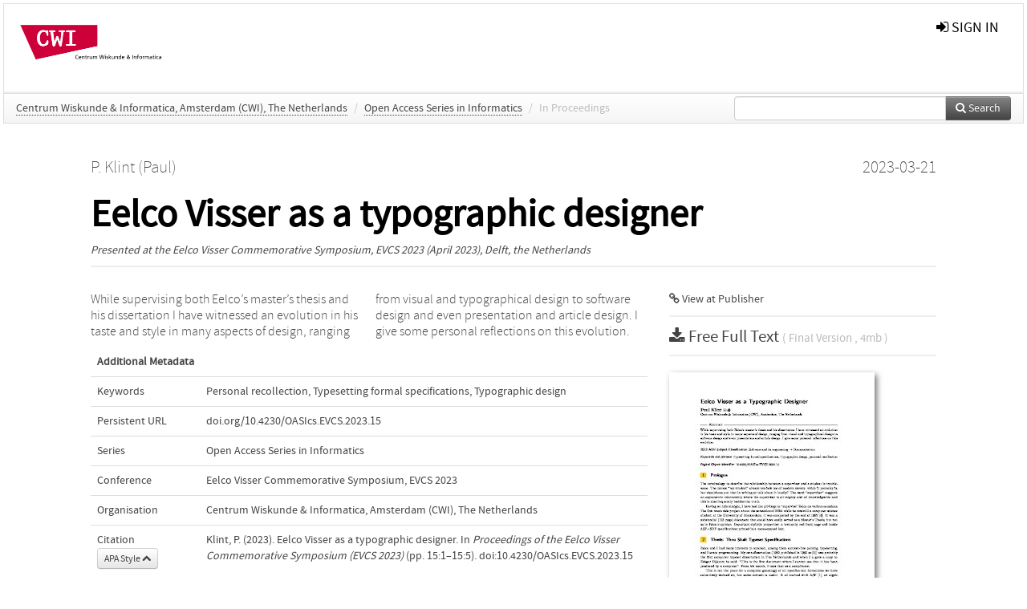

--- FILE ---
content_type: text/html; charset=UTF-8
request_url: https://ir.cwi.nl/pub/32976
body_size: 4391
content:
<!DOCTYPE html>
<html lang="en">
    <head>
      <title>
        
  Centrum Wiskunde &amp; Informatica:
  Eelco Visser as a typographic designer

      </title>
      <meta http-equiv="X-UA-Compatible" content="IE=edge"/>
      <meta http-equiv="Content-Type" content="text/html; charset=UTF-8"/>
      <meta name="viewport" content="width=device-width, initial-scale=1.0"/>
      <meta name="keywords" content="Personal recollection,Typesetting formal specifications,Typographic design"/>
      <meta name="citation_title" content="Eelco Visser as a typographic designer"/>
      <meta name="citation_author" content="Klint, Paul"/>
      <meta name="citation_date" content="2023/03/21"/>
      <meta name="citation_publication_date" content="2023/03/21"/>
      <meta name="citation_online_date" content="2023/03/21"/>
      
      
      
      
      
      
      
      <meta name="citation_technical_report_number" content="109" />
      
      <meta name="citation_abstract" content="While supervising both Eelco’s master’s thesis and his dissertation I have witnessed an evolution in his taste and style in many aspects of design, ranging from visual and typographical design to software design and even presentation and article design. I give some personal reflections on this evolution." />
      
      <meta name="citation_doi" content="10.4230/OASIcs.EVCS.2023.15" />
      
      <meta name="citation_pdf_url" content="https://ir.cwi.nl/pub/32976/32976.pdf"/>
      <link rel="alternate" type="application/rdf+xml" title="VIVO"
            href="https://ir.cwi.nl/pub/32976/rdf"/>

      <link rel="repository"
            href="https://ir.cwi.nl/"/>
      <link rel="me"
            href="https://ir.cwi.nl/pub/32976/"/>
      <link rel="view"
            href="https://ir.cwi.nl/pub/32976"/>
      
      <link
            rel="shortcut icon"
            type="image/x-icon"
            href="/static/img/favicon.ico"/>
      <link rel="stylesheet" type="text/css" href="/static/css/bundle-1.css"/>
      

      

      <script type="text/javascript" src="/static/js/bundle-1.js"></script>
      
      <!--[if lt IE 9]>
          <script src="/static/js/html5.js"></script>
      <![endif]-->
      <!--[if lt IE 10]>
          <script src="/static/js/jquery.placeholder.js"></script>
          <script type="text/javascript">
          $(document).ready(function(){$('input').placeholder()});
          </script>
      <![endif]-->
      
  

      
    </head>
    <body>
      <div id="wrap">
      <header>
      <div class="navbar" style="margin-bottom:0">
        <div class="navbar-inner">
          <div class="container">
            
            <a class="brand"
               style="padding:10px;width:200px" href="https://ir.cwi.nl/">
              <img
                   alt="university website"
                   style="width:100%" src="https://ir.cwi.nl/cwi.png"/>
            </a>
            <a class="hidden"
               href="https://ir.cwi.nl/year">Publications by Year</a>
            <ul class="nav">
              
            </ul>
            <ul class="nav pull-right">
              <li id="fat-menu" class="dropdown">
                
                
                
                
                <a
                   class="dropdown-toggle" href="https://ir.cwi.nl/login?next=/pub/32976">
                  <span class="icon-signin"></span> sign in
                </a>
              </li>
            </ul>
          </div>
        </div>
      </div>
      </header>
      <div id="breadcrumb" class="row-fluid">
        <div class="span12">
          
  <ul class="breadcrumb">
    <li>
      <a href="https://ir.cwi.nl/org/1084">Centrum Wiskunde &amp; Informatica, Amsterdam (CWI), The Netherlands</a>
      <span class="divider">/</span>
    </li>
    
    <li>
      <a href="https://ir.cwi.nl/col/430">Open Access Series in Informatics</a>
      <span class="divider">/</span>
    </li>
    
    
    
    <li class="active">In Proceedings</li>
    <li class="pull-right">
      <div
      class="input-append search-box"
      style="margin-top:-5px">
    
    <label for="search-query-box" style="display:none">Search:</label>
    
    <input type="text"
           class="input-large search-input"
           id="search-query-box"
           style="width:250px"
           value=""
           name="query"/>
    <a class="btn btn-primary search-button"
       style="border-bottom:1px solid rgba(0, 0, 0, 0.25)" href="https://ir.cwi.nl/search#">
      <span class="icon-search"></span> Search
    </a>
  </div>
    </li>
  </ul>

        </div>
      </div>
      
        <div class="row-fluid">
          <div id="main-left" class="span1">
            
            
          </div>
          <div id="main" class="span10">
            <div id="content">
  <div class="page-header">
    <div class="clearfix">
      <p class="lead author-list pull-left">
        
          <span style="">
    <a href="https://ir.cwi.nl/ppl/599">
      <span>P. Klint (Paul)</span></a>
  </span>
        
        <br class="clearfix"/>
        
      </p>
      <p class="lead pub_type pull-right">
        <span>2023-03-21</span>
      </p>
    </div>
    
    
      <h1>Eelco Visser as a typographic designer</h1>
      
    
    <h2 style="display:none">Publication</h2>
    <h3 style="display:none">Publication</h3>
    
    
    
    <div>
      <em>
      Presented at the
      <span>Eelco Visser Commemorative Symposium, EVCS 2023</span> (April 2023), Delft, the Netherlands
      </em>
    </div>
  </div>
  <div class="row-fluid">
    <div class="span8">
      <!-- abstract text -->
      
      <p class="abstract">While supervising both Eelco’s master’s thesis and his dissertation I have witnessed an evolution in his taste and style in many aspects of design, ranging from visual and typographical design to software design and even presentation and article design. I give some personal reflections on this evolution.</p>
      <!-- video player -->
      
      <div id="publication-metadata">
          <table class="table">
            <thead>
              <tr><th colspan="2" class="publiation-metadata-header">Additional Metadata</th></tr>
            </thead>
            <tbody>
              <tr>
                <td style="min-width:120px">
		  <span class="publication-metadata-key">Keywords</span>
		</td>
                <td>
                  
                        <span
				      class="publication-metadata-value" key="Keywords">Personal recollection</span><span>,</span>
                  
                        <span
				      class="publication-metadata-value" key="Keywords">Typesetting formal specifications</span><span>,</span>
                  
                        <span
				      class="publication-metadata-value" key="Keywords">Typographic design</span>
                  
                </td>
              </tr>
              <tr>
                <td style="min-width:120px">
		  <span class="publication-metadata-key">Persistent URL</span>
		</td>
                <td>
                  
                        <a href="https://doi.org/10.4230/OASIcs.EVCS.2023.15">doi.org/10.4230/OASIcs.EVCS.2023.15</a>
                  
                </td>
              </tr>
              <tr>
                <td style="min-width:120px">
		  <span class="publication-metadata-key">Series</span>
		</td>
                <td>
                  
                        
                          <a href="https://ir.cwi.nl/col/430">Open Access Series in Informatics</a>
                          
                        
                  
                </td>
              </tr>
              <tr>
                <td style="min-width:120px">
		  <span class="publication-metadata-key">Conference</span>
		</td>
                <td>
                  
                        <span>Eelco Visser Commemorative Symposium, EVCS 2023</span>
                  
                </td>
              </tr>
	      <tr>
		<td class="publication-metadata-key">
		  
		  
		    Organisation
		  
		</td>
		<td>
		  <a href="https://ir.cwi.nl/org/1084">Centrum Wiskunde &amp; Informatica, Amsterdam (CWI), The Netherlands</a>
		</td>
	      </tr>
              <tr>
                <td><span class="publication-metadata-key">Citation</span><br/>
                <div class="btn-group dropup" id="citation-menu">
                  <a class="btn dropdown-toggle btn-small"
                     id="citation-menu-button"
                     data-toggle="dropdown"
                     href="#">
                    APA Style
                    <span class="icon-chevron-up"></span>
                  </a>
                  <ul class="dropdown-menu">
                    <li>
                      <a href="#" class="citation-style-pub" data-citation-style="aaa">
                        AAA Style
                      </a>
                    </li>
                    <li>
                      <a href="#" class="citation-style-pub" data-citation-style="apa">
                        APA Style
                      </a>
                    </li>
                    <li>
                      <a href="#" class="citation-style-pub" data-citation-style="cell">
                        Cell Style
                      </a>
                    </li>
                    <li>
                      <a href="#" class="citation-style-pub" data-citation-style="chicago">
                        Chicago Style
                      </a>
                    </li>
                    <li>
                      <a href="#" class="citation-style-pub" data-citation-style="harvard">
                        Harvard Style
                      </a>
                    </li>
                    <li>
                      <a href="#" class="citation-style-pub" data-citation-style="ieee">
                        IEEE Style
                      </a>
                    </li>
                    <li>
                      <a href="#" class="citation-style-pub" data-citation-style="mla">
                        MLA Style
                      </a>
                    </li>
                    <li>
                      <a href="#" class="citation-style-pub" data-citation-style="nature">
                        Nature Style
                      </a>
                    </li>
                    <li>
                      <a href="#" class="citation-style-pub" data-citation-style="vancouver">
                        Vancouver Style
                      </a>
                    </li>
                    <li>
                      <a href="#" class="citation-style-pub" data-citation-style="american-institute-of-physics">
                        American-Institute-of-Physics Style
                      </a>
                    </li>
                    <li>
                      <a href="#" class="citation-style-pub" data-citation-style="council-of-science-editors">
                        Council-of-Science-Editors Style
                      </a>
                    </li>
                    <li class="divider"/>
                    <li>
                      <a href="#" class="citation-format-pub" data-citation-format="bibtex">
                        BibTex Format
                      </a>
                    </li>
                    <li>
                      <a href="#" class="citation-format-pub" data-citation-format="endnote">
                        Endnote Format
                      </a>
                    </li>
                    <li>
                      <a href="#" class="citation-format-pub" data-citation-format="ris">
                        RIS Format
                      </a>
                    </li>
                    <li>
                      <a href="#" class="citation-format-pub" data-citation-format="csl">
                        CSL Format
                      </a>
                    </li>
                    <li>
                      <a href="#" class="citation-format-pub" data-citation-format="dois only">
                        DOIs only Format
                      </a>
                    </li>
                  </ul>
                </div>
                </td>
                <td id="citation-text">
                  <div class="csl-bib-body"><div class="csl-entry">Klint, P.  (2023).  Eelco Visser as a typographic designer. In <em>Proceedings of the Eelco Visser Commemorative Symposium (EVCS 2023)</em> (pp. 15:1–15:5). doi:10.4230/OASIcs.EVCS.2023.15</div></div>
                </td>
              </tr>
            </tbody>
          </table>
      </div>
    </div>
    <div class="span4">
      <ul class="publication-identifiers unstyled">
        <li>
          <a href="https://doi.org/10.4230/OASIcs.EVCS.2023.15"><span class="icon-link"></span> View at Publisher</a>
        </li>
        
        
        
        
        
        
        
        
        
        
      </ul>
      <hr style="margin:5px 0px 5px 0px;"/>
      <div class="publication-downloads">
        <legend>
          <a href="https://ir.cwi.nl/pub/32976/32976.pdf">
            <span class="icon-download-alt"></span>
	    <span class="download-link-text">
              Free
              Full Text
	    </span>
            <small class="download-link-info">
              (
              Final Version
              , 4mb
            )
            </small>
          </a>
        </legend>
        <a href="https://ir.cwi.nl/pub/32976/32976.pdf">
          <img src="https://ir.cwi.nl/pub/32976/cover/thumb_256.jpg" alt="cover" id="primary_asset_cover_img" class="shadow-book"/>
        </a>
        
      </div>
      

      
      
      
      
      <br/>
    </div>
  </div>
</div>
            
          </div>
          <div id="main-right" class="span1">
            
            
          </div>
        </div>
      
      </div>
      <footer class="footer row-fluid">
        <div class="span10 offset1">
          <div class="row-fluid">
            <div class="span3">
              <a>
                <img alt="university website" src="https://ir.cwi.nl//cwi.png"/>
              </a>
              
              
              <ul class="unstyled">
                
              </ul>
              
            </div>
            <div class="span3">
              <ul class="unstyled">
                <li>
                  <div>
                    <h4>Address</h4>
                    <ul class="unstyled" style="margin-left:0">
                      <li>
                        <div class="lead" style="margin:4px">
                          <a href="http://www.cwi.nl">
                            
                            Centrum Wiskunde &amp; Informatica
                          </a>
                        </div>
                      </li>
                      <li>
                        <div class="lead" style="margin:4px">
                          <a href="http://www.cwi.nl">
                            
                            Science Park 123  | 1098 XG Amsterdam | the Netherlands
                          </a>
                        </div>
                      </li>
                    </ul>
                  </div>
                  
                </li>
              </ul>
            </div>
            <div class="span3">
              <ul class="unstyled">
                <li>
                  <div>
                    <h4>CWI researchers</h4>
                    <ul class="unstyled" style="margin-left:0">
                      <li>
                        <div class="lead" style="margin:4px">
                          <a href="/page/1">
                            <span class="icon-file"></span>
                            Register Your Work
                          </a>
                        </div>
                      </li>
                    </ul>
                  </div>
                  
                </li>
                <li>
                  <div>
                    <h4>Questions or comments?</h4>
                    <ul class="unstyled" style="margin-left:0">
                      <li>
                        <div class="lead" style="margin:4px">
                          <a href="mailto:repository@cwi.nl">
                            <span class="icon-envelope"></span>
                            repository@cwi.nl
                          </a>
                        </div>
                      </li>
                    </ul>
                  </div>
                  
                </li>
              </ul>
            </div>
          </div>

        </div>
            <div class="span1">
            <a href="http://www.artudis.com"
               class="pull-right"
               style="margin: 170px 20px 10px 10px">
               <img src="/static/img/logo/artudis_small.png" width="100" alt="artudis website"/>
            </a>
            </div>
      </footer>
      <div id="modal-workflow-editor"
           class="modal hide fade">
        <div class="modal-header">
          <button type="button"
                  class="close"
                  data-dismiss="modal"
                  aria-hidden="true">&times;</button>
          <h3 id="modal-workflow-header">Workflow</h3>
        </div>
        <div id="modal-workflow-form"></div>
      </div>
      <div id="modal-iframe"
           style="width:800px"
           class="modal hide fade">
        <div class="modal-header">
          <button type="button"
                  class="close"
                  data-dismiss="modal"
                  aria-hidden="true">&times;</button>
          <h3 id="modal-iframe-header">Workflow</h3>
        </div>
        <div>
          <iframe id="modal-iframe-body" src="" style="width:100%;height:500px" frameborder="0" ></iframe>
        </div>
      </div>
      <div id="add-content-modal"
           class="modal hide fade">
        <div class="modal-header">
          <button type="button"
                  class="close"
                  data-dismiss="modal"
                  aria-hidden="true">&times;</button>
          <h3 id="modal-edit-header">Add Content</h3>
        </div>
        <div class="modal-body">
          <div class="btn-group btn-group-vertical"
               style="width:100%;max-height:600px;overflow:auto">
	    
	    <br/>
	    
              <a
		 class="btn btn-large"
		 style="margin:auto;width:300px" href="https://ir.cwi.nl/user/add">User</a>
	    
              <a
		 class="btn btn-large"
		 style="margin:auto;width:300px" href="https://ir.cwi.nl/pub/add">Publication</a>
	    
              <a
		 class="btn btn-large"
		 style="margin:auto;width:300px" href="https://ir.cwi.nl/ppl/add">Person</a>
	    
              <a
		 class="btn btn-large"
		 style="margin:auto;width:300px" href="https://ir.cwi.nl/org/add">Organisation</a>
	    
              <a
		 class="btn btn-large"
		 style="margin:auto;width:300px" href="https://ir.cwi.nl/col/add">Collection</a>
	    
	  </div>
        </div>
        <div class="modal-footer">
          <a href="#"
             class="btn btn-primary"
             data-dismiss="modal">Close</a>
        </div>
      </div>
      
      
    </body>
</html>
